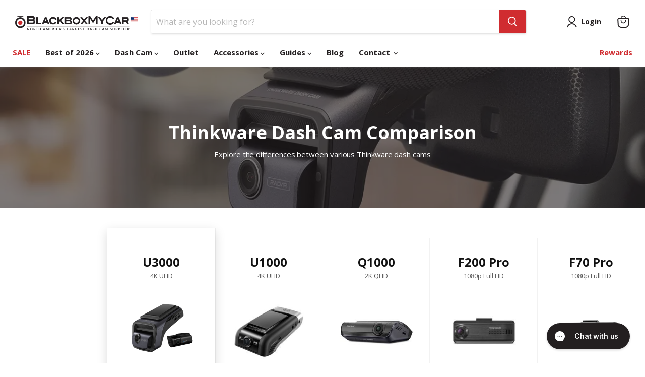

--- FILE ---
content_type: text/css
request_url: https://a.shgcdn2.com/css-2024-09-18-2116/66e5856493099e6a37e2d967_66e5856593099e6a37e2e0d6.css
body_size: 7438
content:
.shg-box{position:relative;display:flex;width:100%;flex-direction:column;flex:1 1 auto}.shg-box>.shg-box-content{z-index:4;position:relative}.shg-box-vertical-align-wrapper,.shg-box-vertical-center-wrapper{display:flex;width:100%}.shg-box-vertical-align-top{justify-content:flex-start}.shg-box-vertical-align-center,.shg-box-vertical-center{justify-content:center}.shg-box-vertical-align-bottom{justify-content:flex-end}.shg-box-overlay{position:absolute;top:0;left:0;right:0;bottom:0;z-index:3;pointer-events:none}.shg-box-video-wrapper{position:absolute;top:0;left:0;right:0;bottom:0;overflow:hidden}#s-0e6d110a-36e3-41ae-9194-85285a46b3ca{background-repeat:no-repeat;background-size:cover;min-height:280px;background-position:center center}@media (min-width: 1200px){#s-0e6d110a-36e3-41ae-9194-85285a46b3ca{padding-left:20%;padding-right:20%}}@media (min-width: 992px) and (max-width: 1199px){#s-0e6d110a-36e3-41ae-9194-85285a46b3ca{padding-left:10%;padding-right:10%}}@media (min-width: 768px) and (max-width: 991px){#s-0e6d110a-36e3-41ae-9194-85285a46b3ca{padding-left:10%;padding-right:10%;min-height:200px}}@media (max-width: 767px){#s-0e6d110a-36e3-41ae-9194-85285a46b3ca{padding-left:5%;padding-right:5%;min-height:160px}}#s-0e6d110a-36e3-41ae-9194-85285a46b3ca{background-image:url(https://i.shgcdn.com/5564ff1f-388a-4901-8cc0-84cfb3290383/-/format/auto/-/preview/3000x3000/-/quality/lighter/)}@media (max-width: 480px) and (-webkit-max-device-pixel-ratio: 1.9){#s-0e6d110a-36e3-41ae-9194-85285a46b3ca{background-image:url(https://i.shgcdn.com/5564ff1f-388a-4901-8cc0-84cfb3290383/-/format/auto/-/preview/3000x3000/-/quality/lighter/-/resize/480x/)}#s-0e6d110a-36e3-41ae-9194-85285a46b3ca.shogun-lazyload-bg-image{background-image:none}}@media (max-width: 480px) and (-webkit-min-device-pixel-ratio: 2){#s-0e6d110a-36e3-41ae-9194-85285a46b3ca{background-image:url(https://i.shgcdn.com/5564ff1f-388a-4901-8cc0-84cfb3290383/-/format/auto/-/preview/3000x3000/-/quality/lighter/-/resize/960x/)}#s-0e6d110a-36e3-41ae-9194-85285a46b3ca.shogun-lazyload-bg-image{background-image:none}}@media (min-width: 481px) and (max-width: 768px) and (-webkit-max-device-pixel-ratio: 1.9){#s-0e6d110a-36e3-41ae-9194-85285a46b3ca{background-image:url(https://i.shgcdn.com/5564ff1f-388a-4901-8cc0-84cfb3290383/-/format/auto/-/preview/3000x3000/-/quality/lighter/-/resize/768x/)}#s-0e6d110a-36e3-41ae-9194-85285a46b3ca.shogun-lazyload-bg-image{background-image:none}}@media (min-width: 481px) and (max-width: 768px) and (-webkit-min-device-pixel-ratio: 2){#s-0e6d110a-36e3-41ae-9194-85285a46b3ca{background-image:url(https://i.shgcdn.com/5564ff1f-388a-4901-8cc0-84cfb3290383/-/format/auto/-/preview/3000x3000/-/quality/lighter/-/resize/1536x/)}#s-0e6d110a-36e3-41ae-9194-85285a46b3ca.shogun-lazyload-bg-image{background-image:none}}@media (min-width: 769px) and (max-width: 1024px) and (-webkit-max-device-pixel-ratio: 1.9){#s-0e6d110a-36e3-41ae-9194-85285a46b3ca{background-image:url(https://i.shgcdn.com/5564ff1f-388a-4901-8cc0-84cfb3290383/-/format/auto/-/preview/3000x3000/-/quality/lighter/-/resize/1024x/)}#s-0e6d110a-36e3-41ae-9194-85285a46b3ca.shogun-lazyload-bg-image{background-image:none}}@media (min-width: 769px) and (max-width: 1024px) and (-webkit-min-device-pixel-ratio: 2){#s-0e6d110a-36e3-41ae-9194-85285a46b3ca{background-image:url(https://i.shgcdn.com/5564ff1f-388a-4901-8cc0-84cfb3290383/-/format/auto/-/preview/3000x3000/-/quality/lighter/-/resize/2048x/)}#s-0e6d110a-36e3-41ae-9194-85285a46b3ca.shogun-lazyload-bg-image{background-image:none}}@media (min-width: 1025px) and (-webkit-max-device-pixel-ratio: 1.9){#s-0e6d110a-36e3-41ae-9194-85285a46b3ca{background-image:url(https://i.shgcdn.com/5564ff1f-388a-4901-8cc0-84cfb3290383/-/format/auto/-/preview/3000x3000/-/quality/lighter/-/resize/1200x/)}#s-0e6d110a-36e3-41ae-9194-85285a46b3ca.shogun-lazyload-bg-image{background-image:none}}@media (min-width: 1025px) and (-webkit-min-device-pixel-ratio: 2){#s-0e6d110a-36e3-41ae-9194-85285a46b3ca{background-image:url(https://i.shgcdn.com/5564ff1f-388a-4901-8cc0-84cfb3290383/-/format/auto/-/preview/3000x3000/-/quality/lighter/-/resize/2048x/)}#s-0e6d110a-36e3-41ae-9194-85285a46b3ca.shogun-lazyload-bg-image{background-image:none}}#s-0e6d110a-36e3-41ae-9194-85285a46b3ca>.shg-box-overlay{background-color:#231f20;opacity:0.6;display:block}#s-0e6d110a-36e3-41ae-9194-85285a46b3ca.shg-box.shg-c{justify-content:center}.shogun-heading-component h1,.shogun-heading-component h2,.shogun-heading-component h3,.shogun-heading-component h4,.shogun-heading-component h5,.shogun-heading-component h6{margin:0;padding:0;display:block;text-transform:none;font-style:normal;letter-spacing:normal;line-height:normal}.shogun-heading-component a{text-decoration:none !important;padding:0 !important;margin:0 !important;border:none !important}#s-7368f4b7-4168-429e-bda9-f91434e55c95{box-shadow:1px 1px 1px 1px rgba(255,255,255,0);margin-left:20px;margin-right:20px;padding-top:10px;padding-bottom:10px;text-align:center}#s-7368f4b7-4168-429e-bda9-f91434e55c95 .shogun-heading-component h1{color:#fff;font-weight:normal;font-style:normal;line-height:1em}.shg-rich-text{overflow-wrap:break-word}.shg-rich-text img{margin:0 20px}@media (max-width: 768px){.shg-rich-text img{display:block;float:none !important;margin:0 auto}}.shg-default-text-content *:first-child{margin-top:0}.shg-default-text-content{text-align:left}.shg-default-text-content p,.shg-default-text-content h1,.shg-default-text-content h2,.shg-default-text-content h3,.shg-default-text-content h4,.shg-default-text-content h5,.shg-default-text-content h6,.shg-default-text-content address,.shg-default-text-content pre,.shg-default-text-content div,.shg-default-text-content ol,.shg-default-text-content ul{background-color:transparent;border:0;border-radius:0;color:#000000;font-family:inherit;font-style:normal;margin-bottom:0;padding:0;text-align:left;text-transform:none}.shg-default-text-content a{background-color:inherit;color:inherit;cursor:pointer;font-family:inherit;font-style:inherit;text-decoration:underline;text-transform:inherit}.shg-default-text-content strong,.shg-default-text-content em{background-color:inherit;color:inherit;font-family:inherit;font-size:inherit;letter-spacing:inherit;line-height:inherit;text-align:inherit;text-transform:inherit}.shg-default-text-content em{font-weight:inherit}.shg-default-text-content strong{font-style:inherit;font-weight:700}.shg-default-text-content ::-moz-selection, .shg-default-text-content *::-moz-selection{background:#accef7}.shg-default-text-content ::selection,.shg-default-text-content *::selection{background:#accef7}.shg-default-text-content p{font-size:1em;letter-spacing:-0.005em;line-height:1.714;margin-top:0.6em}.shg-default-text-content h1{font-size:1.714em;font-weight:500;letter-spacing:-0.01em;line-height:1.166;margin-top:0.67em}.shg-default-text-content h2{font-size:1.43em;font-weight:500;letter-spacing:-0.01em;line-height:1.2;margin-top:0.83em}.shg-default-text-content h3{font-size:1.142em;font-weight:500;letter-spacing:-0.008em;line-height:1.5;margin-top:1em}.shg-default-text-content h4{font-size:1em;font-weight:600;letter-spacing:-0.006em;line-height:1.428;margin-top:1.33em}.shg-default-text-content h5{font-size:0.857em;font-weight:600;letter-spacing:-0.003em;line-height:1.333;margin-top:1.43em}.shg-default-text-content h6{font-size:0.785em;font-weight:600;letter-spacing:-0.003em;line-height:1.454;margin-top:1.42em;text-transform:uppercase}.shg-default-text-content ul{list-style:disc}.shg-default-text-content ol{list-style:decimal}.shg-default-text-content ul,.shg-default-text-content ol{margin-block-end:1em;margin-block-start:1em;margin-bottom:0;margin-inline-end:0;margin-inline-start:0;margin-top:0;padding-inline-start:40px}.shg-default-text-content li{font-size:1em;font-weight:normal;letter-spacing:-0.005em;line-height:1;list-style:inherit;margin-top:0.67em}.shg-default-text-content pre{font-family:monospace;font-size:1em;font-weight:normal;letter-spacing:-0.005em;line-height:1.714;margin-top:1em;white-space:pre-wrap;word-break:normal}.shg-default-text-content address{font-size:1em;font-style:italic;font-weight:normal;letter-spacing:-0.005em;line-height:1.714;margin-top:0}.shg-default-text-content div{font-size:1em;font-weight:normal;letter-spacing:-0.005em;line-height:1.714;margin-bottom:0;margin-top:0.67em}#s-3d5a6224-1a27-4f40-ad09-b4f1d2b99be2{margin-left:20px;margin-right:20px}#s-4d44d1ba-fa82-4ec1-b98e-7a79d7830a9a{margin-top:40px;margin-left:auto;margin-right:auto;min-height:50px}#s-4d44d1ba-fa82-4ec1-b98e-7a79d7830a9a>.shg-box-overlay{background-color:#fff;opacity:0;display:block}#s-4d44d1ba-fa82-4ec1-b98e-7a79d7830a9a.shg-box.shg-c{justify-content:center}#s-a2762142-e199-4305-bd14-5e6f3a26431c{margin-bottom:40px}#s-6305c394-cd44-4318-9752-f8dad8a385a9{margin-top:25px;margin-bottom:25px;padding-left:10%;padding-right:10%;min-height:50px}@media (min-width: 1200px){#s-6305c394-cd44-4318-9752-f8dad8a385a9{padding-left:20%;padding-right:20%}}@media (max-width: 767px){#s-6305c394-cd44-4318-9752-f8dad8a385a9{padding-left:5%;padding-right:5%}}#s-6305c394-cd44-4318-9752-f8dad8a385a9>.shg-box-overlay{background-color:#fff;opacity:0;display:block}#s-6305c394-cd44-4318-9752-f8dad8a385a9.shg-box.shg-c{justify-content:center}#s-5fb47df7-7986-436f-b368-7f8608069fd9{padding-top:10px;padding-bottom:10px;text-align:left}#s-5fb47df7-7986-436f-b368-7f8608069fd9 .shogun-heading-component h2{color:#000;font-weight:normal;font-style:normal;font-size:24px;text-align:left}#s-f1fcdf1e-08c6-4589-94da-094c92ceb68b{padding-top:10px;padding-bottom:10px;text-align:left}#s-f1fcdf1e-08c6-4589-94da-094c92ceb68b .shogun-heading-component h2{color:#d02c31;font-weight:normal;font-style:normal;font-size:18px;text-align:left}#s-04735c87-c6c4-499c-a763-da581012a7b1{margin-top:20px;margin-bottom:20px;padding-top:10px;padding-left:10px;padding-bottom:10px;padding-right:10px;border-top-width:2px;border-left-width:2px;border-bottom-width:2px;border-right-width:2px;border-color:#d4d4d4;border-style:solid;border-radius:5px;min-height:50px}#s-04735c87-c6c4-499c-a763-da581012a7b1>.shg-box-overlay{background-color:#fff;opacity:0;display:block}#s-04735c87-c6c4-499c-a763-da581012a7b1.shg-box.shg-c{justify-content:center}.shg-row{display:flex;flex-wrap:wrap;min-height:inherit;max-height:inherit;justify-content:space-between}.shg-row>*{min-height:inherit;max-height:inherit}[class*=shg-c-xs],[class*=shg-c-sm],[class*=shg-c-md],[class*=shg-c-lg]{position:relative}.shg-row>div:empty{display:block}#s-0f8eb41e-6e37-4412-81ea-1b197ae94bda{padding-top:20px;padding-left:10px;padding-bottom:20px;padding-right:10px;border-top-width:0px;border-left-width:0px;border-bottom-width:0px;border-right-width:0px;border-color:#d4d4d4;border-style:solid;border-radius:5px}@media (min-width: 0px){[id="s-0f8eb41e-6e37-4412-81ea-1b197ae94bda"]>.shg-row>.shg-c-xs-12{width:100%}}@media (min-width: 768px){[id="s-0f8eb41e-6e37-4412-81ea-1b197ae94bda"]>.shg-row>.shg-c-sm-4{width:calc(33.333333333333336% - 10.0px)}}@media (min-width: 992px){[id="s-0f8eb41e-6e37-4412-81ea-1b197ae94bda"]>.shg-row>.shg-c-md-4{width:calc(33.333333333333336% - 10.0px)}}@media (min-width: 1200px){[id="s-0f8eb41e-6e37-4412-81ea-1b197ae94bda"]>.shg-row>.shg-c-lg-4{width:calc(33.333333333333336% - 10.0px)}}@media (max-width: 767px){[id="s-0f8eb41e-6e37-4412-81ea-1b197ae94bda"]>.shg-row{flex-flow:column-reverse}}#s-cd7a3909-0374-4c48-9fcd-478599740c2d{padding-top:5px;padding-left:5px;padding-bottom:5px;padding-right:5px;min-height:50px}#s-cd7a3909-0374-4c48-9fcd-478599740c2d>.shg-box-overlay{background-color:#fff;opacity:0;display:block}#s-cd7a3909-0374-4c48-9fcd-478599740c2d.shg-box.shg-c{justify-content:center}#s-af462c5c-ca4d-4b00-9243-2cc2f0f6530b{padding-top:10px;padding-bottom:10px;text-align:left}#s-af462c5c-ca4d-4b00-9243-2cc2f0f6530b .shogun-heading-component h3{color:#000;font-weight:normal;font-style:normal;font-size:18px;text-align:left}.shg-btn.shg-cse,.shg-btn.shg-cse:hover,.shg-btn.shg-cse:focus{color:#FFF}.shg-btn{cursor:pointer;box-sizing:border-box}.shg-btn.shg-btn-stretch{display:block}.shg-btn:not(.shg-btn-stretch){display:inline-block}.shg-btn-wrapper.shg-align-left{text-align:left}.shg-btn-wrapper.shg-align-center{text-align:center}.shg-btn-wrapper.shg-align-right{text-align:right}#s-02aca46b-b137-4e34-857b-199cf5504856{margin-top:10px;padding-top:15px;padding-left:30px;padding-bottom:15px;padding-right:30px;border-radius:5px;text-align:left;background-color:#d02c30;text-decoration:none}#s-02aca46b-b137-4e34-857b-199cf5504856:hover{background-color:#8f2a2b !important;text-decoration:none !important}#s-02aca46b-b137-4e34-857b-199cf5504856:active{background-color:#000000 !important;text-decoration:none !important}#s-02aca46b-b137-4e34-857b-199cf5504856-root{text-align:left}#s-02aca46b-b137-4e34-857b-199cf5504856.shg-btn{color:#ffffff;font-size:20px;font-weight:700;display:inline-block}@media (min-width: 1200px){#s-02aca46b-b137-4e34-857b-199cf5504856-root{text-align:left}#s-02aca46b-b137-4e34-857b-199cf5504856.shg-btn{color:#ffffff;font-size:20px;font-weight:700;display:inline-block}}@media (min-width: 992px) and (max-width: 1199px){#s-02aca46b-b137-4e34-857b-199cf5504856-root{text-align:left}#s-02aca46b-b137-4e34-857b-199cf5504856.shg-btn{color:#ffffff;font-size:20px;font-weight:700;display:inline-block}}@media (min-width: 768px) and (max-width: 991px){#s-02aca46b-b137-4e34-857b-199cf5504856-root{text-align:left}#s-02aca46b-b137-4e34-857b-199cf5504856.shg-btn{color:#ffffff;font-size:20px;font-weight:700;display:inline-block}}@media (max-width: 767px){#s-02aca46b-b137-4e34-857b-199cf5504856-root{text-align:left}#s-02aca46b-b137-4e34-857b-199cf5504856.shg-btn{color:#ffffff;font-size:20px;font-weight:700;display:inline-block}}#s-6cc0f8be-566a-4e90-a57b-98e42a9a9321{min-height:50px}#s-6cc0f8be-566a-4e90-a57b-98e42a9a9321>.shg-box-overlay{background-color:#fff;opacity:0;display:block}#s-6cc0f8be-566a-4e90-a57b-98e42a9a9321.shg-box.shg-c{justify-content:center}#s-7b09e331-c19d-41b7-9d75-28a67dfa4d61{padding-top:10px;padding-bottom:10px;text-align:left}#s-7b09e331-c19d-41b7-9d75-28a67dfa4d61 .shogun-heading-component h3{color:#000;font-weight:normal;font-style:normal;font-size:18px;text-align:left}#s-829bf31f-bbfa-49eb-9840-d8a1f975790c{margin-top:10px;padding-top:15px;padding-left:30px;padding-bottom:15px;padding-right:30px;border-radius:5px;text-align:left;background-color:#d02c30;text-decoration:none}#s-829bf31f-bbfa-49eb-9840-d8a1f975790c:hover{background-color:#8f2a2b !important;text-decoration:none !important}#s-829bf31f-bbfa-49eb-9840-d8a1f975790c:active{background-color:#000000 !important;text-decoration:none !important}#s-829bf31f-bbfa-49eb-9840-d8a1f975790c-root{text-align:left}#s-829bf31f-bbfa-49eb-9840-d8a1f975790c.shg-btn{color:#ffffff;font-size:20px;font-weight:700;display:inline-block}@media (min-width: 1200px){#s-829bf31f-bbfa-49eb-9840-d8a1f975790c-root{text-align:left}#s-829bf31f-bbfa-49eb-9840-d8a1f975790c.shg-btn{color:#ffffff;font-size:20px;font-weight:700;display:inline-block}}@media (min-width: 992px) and (max-width: 1199px){#s-829bf31f-bbfa-49eb-9840-d8a1f975790c-root{text-align:left}#s-829bf31f-bbfa-49eb-9840-d8a1f975790c.shg-btn{color:#ffffff;font-size:20px;font-weight:700;display:inline-block}}@media (min-width: 768px) and (max-width: 991px){#s-829bf31f-bbfa-49eb-9840-d8a1f975790c-root{text-align:left}#s-829bf31f-bbfa-49eb-9840-d8a1f975790c.shg-btn{color:#ffffff;font-size:20px;font-weight:700;display:inline-block}}@media (max-width: 767px){#s-829bf31f-bbfa-49eb-9840-d8a1f975790c-root{text-align:left}#s-829bf31f-bbfa-49eb-9840-d8a1f975790c.shg-btn{color:#ffffff;font-size:20px;font-weight:700;display:inline-block}}#s-c6b7b9d7-db00-4dbb-9af8-e3f833c0b42e{min-height:50px}#s-c6b7b9d7-db00-4dbb-9af8-e3f833c0b42e>.shg-box-overlay{background-color:#fff;opacity:0;display:block}#s-c6b7b9d7-db00-4dbb-9af8-e3f833c0b42e.shg-box.shg-c{justify-content:center}#s-8effaf8c-0541-4cff-b88e-29464b8c0593{padding-top:5px;padding-left:5px;padding-bottom:5px;padding-right:5px;text-align:center}.shg-product-image-wrapper a.shogun-product-image-url{display:inline-block}.shg-product-image-wrapper img.shogun-image,.shogun-component img.shogun-image{display:inline-block;vertical-align:middle}.shg-product-img-placeholder img{padding:3rem;background:rgba(0,0,0,0.1)}.shg-product-image-wrapper{position:relative;width:100%}.shg-product-image-wrapper.visible{display:inline-block}.shg-product-image-wrapper .shg-product-image-wrapper a{text-decoration:none !important;border-bottom:0 !important}.shg-product-image-wrapper .shg-image-zoom{position:absolute;top:0;left:0;right:0;overflow:hidden;max-width:100%;min-height:100%}.shg-c.shg-align-center .shg-image-zoom{margin:0 auto}.shg-c.shg-align-right .shg-image-zoom{margin-left:auto}.shg-image-zoom .shg-image-zoom-background{position:absolute;top:0;left:0;right:0;width:100%;height:100%;background-repeat:no-repeat;background-position:center;background-size:cover;transition:transform 0.5s ease-out;transform:scale(1)}@media screen\0 {.shg-product-image-wrapper>.shogun-image{width:100%}}#s-9705e0a7-bf6d-4000-846d-9220be706116{text-align:center}#s-9705e0a7-bf6d-4000-846d-9220be706116.shg-c{max-width:100%}#s-9705e0a7-bf6d-4000-846d-9220be706116.shg-c img.shogun-image{align-self:center;margin:0 !important}#s-9705e0a7-bf6d-4000-846d-9220be706116.shg-c .shg-image-zoom,#s-9705e0a7-bf6d-4000-846d-9220be706116.shg-c img.shogun-image{max-width:200px !important}#s-9705e0a7-bf6d-4000-846d-9220be706116.shg-c .shg-image-zoom{margin:0 auto}#s-9705e0a7-bf6d-4000-846d-9220be706116.shg-c .shg-image-zoom{width:2132;height:100%}@media (min-width: 1200px){#s-9705e0a7-bf6d-4000-846d-9220be706116.shg-c{max-width:100%}#s-9705e0a7-bf6d-4000-846d-9220be706116.shg-c img.shogun-image{align-self:center;margin:0 !important}#s-9705e0a7-bf6d-4000-846d-9220be706116.shg-c .shg-image-zoom,#s-9705e0a7-bf6d-4000-846d-9220be706116.shg-c img.shogun-image{max-width:200px !important}#s-9705e0a7-bf6d-4000-846d-9220be706116.shg-c .shg-image-zoom{margin:0 auto}#s-9705e0a7-bf6d-4000-846d-9220be706116.shg-c .shg-image-zoom{width:2132;height:100%}}@media (min-width: 992px) and (max-width: 1199px){#s-9705e0a7-bf6d-4000-846d-9220be706116.shg-c{max-width:100%}#s-9705e0a7-bf6d-4000-846d-9220be706116.shg-c img.shogun-image{align-self:center;margin:0 !important}#s-9705e0a7-bf6d-4000-846d-9220be706116.shg-c .shg-image-zoom,#s-9705e0a7-bf6d-4000-846d-9220be706116.shg-c img.shogun-image{max-width:200px !important}#s-9705e0a7-bf6d-4000-846d-9220be706116.shg-c .shg-image-zoom{margin:0 auto}#s-9705e0a7-bf6d-4000-846d-9220be706116.shg-c .shg-image-zoom{width:2132;height:100%}}@media (min-width: 768px) and (max-width: 991px){#s-9705e0a7-bf6d-4000-846d-9220be706116.shg-c{max-width:100%}#s-9705e0a7-bf6d-4000-846d-9220be706116.shg-c img.shogun-image{align-self:center;margin:0 !important}#s-9705e0a7-bf6d-4000-846d-9220be706116.shg-c .shg-image-zoom,#s-9705e0a7-bf6d-4000-846d-9220be706116.shg-c img.shogun-image{max-width:200px !important}#s-9705e0a7-bf6d-4000-846d-9220be706116.shg-c .shg-image-zoom{margin:0 auto}#s-9705e0a7-bf6d-4000-846d-9220be706116.shg-c .shg-image-zoom{width:2132;height:100%}}@media (max-width: 767px){#s-9705e0a7-bf6d-4000-846d-9220be706116.shg-c{max-width:100%}#s-9705e0a7-bf6d-4000-846d-9220be706116.shg-c img.shogun-image{align-self:center;margin:0 !important}#s-9705e0a7-bf6d-4000-846d-9220be706116.shg-c .shg-image-zoom,#s-9705e0a7-bf6d-4000-846d-9220be706116.shg-c img.shogun-image{max-width:200px !important}#s-9705e0a7-bf6d-4000-846d-9220be706116.shg-c .shg-image-zoom{margin:0 auto}#s-9705e0a7-bf6d-4000-846d-9220be706116.shg-c .shg-image-zoom{width:2132;height:100%}}#s-9de466da-7186-47a7-9434-9321d5e6d7ee{margin-top:10px;padding-top:10px;padding-bottom:10px;text-align:center}.shg-product-title-component h1,.shg-product-title-component h2,.shg-product-title-component h3,.shg-product-title-component h4,.shg-product-title-component h5,.shg-product-title-component h6{margin:0;padding:0;display:block;text-transform:none;font-style:normal;letter-spacing:normal;line-height:normal}.shg-product-title-component a{text-decoration:none !important;padding:0 !important;margin:0 !important;border:none !important}#s-68fb1b55-39e0-40c2-b1f5-32f8ffe47d6d{padding-top:10px;padding-left:20px;padding-bottom:10px;padding-right:20px;text-align:center}#s-68fb1b55-39e0-40c2-b1f5-32f8ffe47d6d .shg-product-title-component h3{font-size:19.5px}#s-9b47275b-1794-4dea-850a-469a848cd1be{text-align:center}#s-9b47275b-1794-4dea-850a-469a848cd1be .shg-product-sold-out{display:none;color:#d02c30;font-size:28px;font-weight:600;font-family:Open Sans;font-style:normal}#s-9b47275b-1794-4dea-850a-469a848cd1be .shg-product-price{color:#d02c30;font-weight:600;font-family:Open Sans;font-style:normal;font-size:28px}#s-9b47275b-1794-4dea-850a-469a848cd1be .shg-product-compare-price{display:inline;text-decoration:line-through;color:#000;font-style:normal;font-size:18px;padding-left:10px}#s-d5612ba6-11f2-4c72-b174-6a0331f6959c{padding-top:10px;padding-bottom:10px;text-align:left}#s-d5612ba6-11f2-4c72-b174-6a0331f6959c .shogun-heading-component h2{color:#d02c31;font-weight:normal;font-style:normal;font-size:18px;text-align:left}#s-5ee9a833-56fe-448f-9bd6-2a65564022ec{margin-top:20px;margin-bottom:20px;padding-top:10px;padding-left:10px;padding-bottom:10px;padding-right:10px;border-top-width:2px;border-left-width:2px;border-bottom-width:2px;border-right-width:2px;border-color:#d4d4d4;border-style:solid;border-radius:5px;min-height:50px}#s-5ee9a833-56fe-448f-9bd6-2a65564022ec>.shg-box-overlay{background-color:#fff;opacity:0;display:block}#s-5ee9a833-56fe-448f-9bd6-2a65564022ec.shg-box.shg-c{justify-content:center}#s-a4d891e3-4f96-4916-b21b-aabd48a51e75{padding-top:20px;padding-left:10px;padding-bottom:20px;padding-right:10px;border-top-width:0px;border-left-width:0px;border-bottom-width:0px;border-right-width:0px;border-color:#d4d4d4;border-style:solid;border-radius:5px}@media (min-width: 0px){[id="s-a4d891e3-4f96-4916-b21b-aabd48a51e75"]>.shg-row>.shg-c-xs-12{width:100%}}@media (min-width: 768px){[id="s-a4d891e3-4f96-4916-b21b-aabd48a51e75"]>.shg-row>.shg-c-sm-4{width:calc(33.333333333333336% - 10.0px)}}@media (min-width: 992px){[id="s-a4d891e3-4f96-4916-b21b-aabd48a51e75"]>.shg-row>.shg-c-md-4{width:calc(33.333333333333336% - 10.0px)}}@media (min-width: 1200px){[id="s-a4d891e3-4f96-4916-b21b-aabd48a51e75"]>.shg-row>.shg-c-lg-4{width:calc(33.333333333333336% - 10.0px)}}@media (max-width: 767px){[id="s-a4d891e3-4f96-4916-b21b-aabd48a51e75"]>.shg-row{flex-flow:column-reverse}}#s-f14c748e-4441-4cf7-9832-6fa3cdd333dc{padding-top:5px;padding-left:5px;padding-bottom:5px;padding-right:5px;min-height:50px}#s-f14c748e-4441-4cf7-9832-6fa3cdd333dc>.shg-box-overlay{background-color:#fff;opacity:0;display:block}#s-f14c748e-4441-4cf7-9832-6fa3cdd333dc.shg-box.shg-c{justify-content:center}#s-41f5bf1f-0e72-470d-8ae2-fa163eda14d5{padding-top:10px;padding-bottom:10px;text-align:left}#s-41f5bf1f-0e72-470d-8ae2-fa163eda14d5 .shogun-heading-component h3{color:#000;font-weight:normal;font-style:normal;font-size:18px;text-align:left}#s-4b1a75e5-efe8-4992-9b72-071c749f7f34{margin-top:10px;padding-top:15px;padding-left:30px;padding-bottom:15px;padding-right:30px;border-radius:5px;text-align:left;background-color:#d02c30;text-decoration:none}#s-4b1a75e5-efe8-4992-9b72-071c749f7f34:hover{background-color:#8f2a2b !important;text-decoration:none !important}#s-4b1a75e5-efe8-4992-9b72-071c749f7f34:active{background-color:#000000 !important;text-decoration:none !important}#s-4b1a75e5-efe8-4992-9b72-071c749f7f34-root{text-align:left}#s-4b1a75e5-efe8-4992-9b72-071c749f7f34.shg-btn{color:#ffffff;font-size:20px;font-weight:700;display:inline-block}@media (min-width: 1200px){#s-4b1a75e5-efe8-4992-9b72-071c749f7f34-root{text-align:left}#s-4b1a75e5-efe8-4992-9b72-071c749f7f34.shg-btn{color:#ffffff;font-size:20px;font-weight:700;display:inline-block}}@media (min-width: 992px) and (max-width: 1199px){#s-4b1a75e5-efe8-4992-9b72-071c749f7f34-root{text-align:left}#s-4b1a75e5-efe8-4992-9b72-071c749f7f34.shg-btn{color:#ffffff;font-size:20px;font-weight:700;display:inline-block}}@media (min-width: 768px) and (max-width: 991px){#s-4b1a75e5-efe8-4992-9b72-071c749f7f34-root{text-align:left}#s-4b1a75e5-efe8-4992-9b72-071c749f7f34.shg-btn{color:#ffffff;font-size:20px;font-weight:700;display:inline-block}}@media (max-width: 767px){#s-4b1a75e5-efe8-4992-9b72-071c749f7f34-root{text-align:left}#s-4b1a75e5-efe8-4992-9b72-071c749f7f34.shg-btn{color:#ffffff;font-size:20px;font-weight:700;display:inline-block}}#s-fb65a6b3-4ebf-4088-af0b-a543ceea7111{min-height:50px}#s-fb65a6b3-4ebf-4088-af0b-a543ceea7111>.shg-box-overlay{background-color:#fff;opacity:0;display:block}#s-fb65a6b3-4ebf-4088-af0b-a543ceea7111.shg-box.shg-c{justify-content:center}#s-472f7cb3-dc55-4a02-bd17-21e20bdd0d12{padding-top:10px;padding-bottom:10px;text-align:left}#s-472f7cb3-dc55-4a02-bd17-21e20bdd0d12 .shogun-heading-component h3{color:#000;font-weight:normal;font-style:normal;font-size:18px;text-align:left}#s-cf7de5ac-a145-46f8-84ce-1d54d8179d79{margin-top:10px;padding-top:15px;padding-left:30px;padding-bottom:15px;padding-right:30px;border-radius:5px;text-align:left;background-color:#d02c30;text-decoration:none}#s-cf7de5ac-a145-46f8-84ce-1d54d8179d79:hover{background-color:#8f2a2b !important;text-decoration:none !important}#s-cf7de5ac-a145-46f8-84ce-1d54d8179d79:active{background-color:#000000 !important;text-decoration:none !important}#s-cf7de5ac-a145-46f8-84ce-1d54d8179d79-root{text-align:left}#s-cf7de5ac-a145-46f8-84ce-1d54d8179d79.shg-btn{color:#ffffff;font-size:20px;font-weight:700;display:inline-block}@media (min-width: 1200px){#s-cf7de5ac-a145-46f8-84ce-1d54d8179d79-root{text-align:left}#s-cf7de5ac-a145-46f8-84ce-1d54d8179d79.shg-btn{color:#ffffff;font-size:20px;font-weight:700;display:inline-block}}@media (min-width: 992px) and (max-width: 1199px){#s-cf7de5ac-a145-46f8-84ce-1d54d8179d79-root{text-align:left}#s-cf7de5ac-a145-46f8-84ce-1d54d8179d79.shg-btn{color:#ffffff;font-size:20px;font-weight:700;display:inline-block}}@media (min-width: 768px) and (max-width: 991px){#s-cf7de5ac-a145-46f8-84ce-1d54d8179d79-root{text-align:left}#s-cf7de5ac-a145-46f8-84ce-1d54d8179d79.shg-btn{color:#ffffff;font-size:20px;font-weight:700;display:inline-block}}@media (max-width: 767px){#s-cf7de5ac-a145-46f8-84ce-1d54d8179d79-root{text-align:left}#s-cf7de5ac-a145-46f8-84ce-1d54d8179d79.shg-btn{color:#ffffff;font-size:20px;font-weight:700;display:inline-block}}#s-0a0add8d-9578-451d-9f1f-a275e3fcd433{min-height:50px}#s-0a0add8d-9578-451d-9f1f-a275e3fcd433>.shg-box-overlay{background-color:#fff;opacity:0;display:block}#s-0a0add8d-9578-451d-9f1f-a275e3fcd433.shg-box.shg-c{justify-content:center}#s-0e078adb-a52c-48c3-900a-20ce1d36cd61{padding-top:5px;padding-left:5px;padding-bottom:5px;padding-right:5px;text-align:center}#s-6730d7a8-4fbe-4479-b4c7-f67057fce4b9{text-align:center}#s-6730d7a8-4fbe-4479-b4c7-f67057fce4b9.shg-c{max-width:100%}#s-6730d7a8-4fbe-4479-b4c7-f67057fce4b9.shg-c img.shogun-image{align-self:center;margin:0 !important}#s-6730d7a8-4fbe-4479-b4c7-f67057fce4b9.shg-c .shg-image-zoom,#s-6730d7a8-4fbe-4479-b4c7-f67057fce4b9.shg-c img.shogun-image{max-width:200px !important}#s-6730d7a8-4fbe-4479-b4c7-f67057fce4b9.shg-c .shg-image-zoom{margin:0 auto}#s-6730d7a8-4fbe-4479-b4c7-f67057fce4b9.shg-c .shg-image-zoom{width:2133;height:100%}@media (min-width: 1200px){#s-6730d7a8-4fbe-4479-b4c7-f67057fce4b9.shg-c{max-width:100%}#s-6730d7a8-4fbe-4479-b4c7-f67057fce4b9.shg-c img.shogun-image{align-self:center;margin:0 !important}#s-6730d7a8-4fbe-4479-b4c7-f67057fce4b9.shg-c .shg-image-zoom,#s-6730d7a8-4fbe-4479-b4c7-f67057fce4b9.shg-c img.shogun-image{max-width:200px !important}#s-6730d7a8-4fbe-4479-b4c7-f67057fce4b9.shg-c .shg-image-zoom{margin:0 auto}#s-6730d7a8-4fbe-4479-b4c7-f67057fce4b9.shg-c .shg-image-zoom{width:2133;height:100%}}@media (min-width: 992px) and (max-width: 1199px){#s-6730d7a8-4fbe-4479-b4c7-f67057fce4b9.shg-c{max-width:100%}#s-6730d7a8-4fbe-4479-b4c7-f67057fce4b9.shg-c img.shogun-image{align-self:center;margin:0 !important}#s-6730d7a8-4fbe-4479-b4c7-f67057fce4b9.shg-c .shg-image-zoom,#s-6730d7a8-4fbe-4479-b4c7-f67057fce4b9.shg-c img.shogun-image{max-width:200px !important}#s-6730d7a8-4fbe-4479-b4c7-f67057fce4b9.shg-c .shg-image-zoom{margin:0 auto}#s-6730d7a8-4fbe-4479-b4c7-f67057fce4b9.shg-c .shg-image-zoom{width:2133;height:100%}}@media (min-width: 768px) and (max-width: 991px){#s-6730d7a8-4fbe-4479-b4c7-f67057fce4b9.shg-c{max-width:100%}#s-6730d7a8-4fbe-4479-b4c7-f67057fce4b9.shg-c img.shogun-image{align-self:center;margin:0 !important}#s-6730d7a8-4fbe-4479-b4c7-f67057fce4b9.shg-c .shg-image-zoom,#s-6730d7a8-4fbe-4479-b4c7-f67057fce4b9.shg-c img.shogun-image{max-width:200px !important}#s-6730d7a8-4fbe-4479-b4c7-f67057fce4b9.shg-c .shg-image-zoom{margin:0 auto}#s-6730d7a8-4fbe-4479-b4c7-f67057fce4b9.shg-c .shg-image-zoom{width:2133;height:100%}}@media (max-width: 767px){#s-6730d7a8-4fbe-4479-b4c7-f67057fce4b9.shg-c{max-width:100%}#s-6730d7a8-4fbe-4479-b4c7-f67057fce4b9.shg-c img.shogun-image{align-self:center;margin:0 !important}#s-6730d7a8-4fbe-4479-b4c7-f67057fce4b9.shg-c .shg-image-zoom,#s-6730d7a8-4fbe-4479-b4c7-f67057fce4b9.shg-c img.shogun-image{max-width:200px !important}#s-6730d7a8-4fbe-4479-b4c7-f67057fce4b9.shg-c .shg-image-zoom{margin:0 auto}#s-6730d7a8-4fbe-4479-b4c7-f67057fce4b9.shg-c .shg-image-zoom{width:2133;height:100%}}#s-170a6152-d0f1-4686-97be-40bd75b40dca{margin-top:10px;padding-top:10px;padding-bottom:10px;text-align:center}#s-55fb3be9-5ae6-4e84-adcf-5ce7b4f20e98{padding-top:10px;padding-left:20px;padding-bottom:10px;padding-right:20px;text-align:center}#s-55fb3be9-5ae6-4e84-adcf-5ce7b4f20e98 .shg-product-title-component h3{font-size:19.5px}#s-3e4c0026-6419-47eb-a589-4fbb6e7bc53f{text-align:center}#s-3e4c0026-6419-47eb-a589-4fbb6e7bc53f .shg-product-sold-out{display:none;color:#d02c30;font-size:28px;font-weight:600;font-family:Open Sans;font-style:normal}#s-3e4c0026-6419-47eb-a589-4fbb6e7bc53f .shg-product-price{color:#d02c30;font-weight:600;font-family:Open Sans;font-style:normal;font-size:28px}#s-3e4c0026-6419-47eb-a589-4fbb6e7bc53f .shg-product-compare-price{display:inline;text-decoration:line-through;color:#000;font-style:normal;font-size:18px;padding-left:10px}#s-62e88b0d-3c41-4786-834a-2e7e20762c28{padding-top:10px;padding-bottom:10px;text-align:left}#s-62e88b0d-3c41-4786-834a-2e7e20762c28 .shogun-heading-component h2{color:#d02c31;font-weight:normal;font-style:normal;font-size:18px;text-align:left}#s-bd53535f-ce01-4b3b-b611-d59fddae27fc{margin-top:20px;margin-bottom:20px;padding-top:10px;padding-left:10px;padding-bottom:10px;padding-right:10px;border-top-width:2px;border-left-width:2px;border-bottom-width:2px;border-right-width:2px;border-color:#d4d4d4;border-style:solid;border-radius:5px;min-height:50px}#s-bd53535f-ce01-4b3b-b611-d59fddae27fc>.shg-box-overlay{background-color:#fff;opacity:0;display:block}#s-bd53535f-ce01-4b3b-b611-d59fddae27fc.shg-box.shg-c{justify-content:center}#s-1cd45edb-0e70-45d9-8490-012eb0202936{padding-top:20px;padding-left:10px;padding-bottom:20px;padding-right:10px;border-top-width:0px;border-left-width:0px;border-bottom-width:0px;border-right-width:0px;border-color:#d4d4d4;border-style:solid;border-radius:5px}@media (min-width: 0px){[id="s-1cd45edb-0e70-45d9-8490-012eb0202936"]>.shg-row>.shg-c-xs-12{width:100%}}@media (min-width: 768px){[id="s-1cd45edb-0e70-45d9-8490-012eb0202936"]>.shg-row>.shg-c-sm-4{width:calc(33.333333333333336% - 10.0px)}}@media (min-width: 992px){[id="s-1cd45edb-0e70-45d9-8490-012eb0202936"]>.shg-row>.shg-c-md-4{width:calc(33.333333333333336% - 10.0px)}}@media (min-width: 1200px){[id="s-1cd45edb-0e70-45d9-8490-012eb0202936"]>.shg-row>.shg-c-lg-4{width:calc(33.333333333333336% - 10.0px)}}@media (max-width: 767px){[id="s-1cd45edb-0e70-45d9-8490-012eb0202936"]>.shg-row{flex-flow:column-reverse}}#s-9e412fe0-009d-4372-9162-54fef0faf254{padding-top:5px;padding-left:5px;padding-bottom:5px;padding-right:5px;min-height:50px}#s-9e412fe0-009d-4372-9162-54fef0faf254>.shg-box-overlay{background-color:#fff;opacity:0;display:block}#s-9e412fe0-009d-4372-9162-54fef0faf254.shg-box.shg-c{justify-content:center}#s-98241cd2-541a-491a-9123-1006f3edcd39{padding-top:10px;padding-bottom:10px;text-align:left}#s-98241cd2-541a-491a-9123-1006f3edcd39 .shogun-heading-component h3{color:#000;font-weight:normal;font-style:normal;font-size:18px;text-align:left}#s-254d92aa-63d5-4783-a371-9e9c9bab5226{margin-top:10px;padding-top:15px;padding-left:30px;padding-bottom:15px;padding-right:30px;border-radius:5px;text-align:left;background-color:#d02c30;text-decoration:none}#s-254d92aa-63d5-4783-a371-9e9c9bab5226:hover{background-color:#8f2a2b !important;text-decoration:none !important}#s-254d92aa-63d5-4783-a371-9e9c9bab5226:active{background-color:#000000 !important;text-decoration:none !important}#s-254d92aa-63d5-4783-a371-9e9c9bab5226-root{text-align:left}#s-254d92aa-63d5-4783-a371-9e9c9bab5226.shg-btn{color:#ffffff;font-size:20px;font-weight:700;display:inline-block}@media (min-width: 1200px){#s-254d92aa-63d5-4783-a371-9e9c9bab5226-root{text-align:left}#s-254d92aa-63d5-4783-a371-9e9c9bab5226.shg-btn{color:#ffffff;font-size:20px;font-weight:700;display:inline-block}}@media (min-width: 992px) and (max-width: 1199px){#s-254d92aa-63d5-4783-a371-9e9c9bab5226-root{text-align:left}#s-254d92aa-63d5-4783-a371-9e9c9bab5226.shg-btn{color:#ffffff;font-size:20px;font-weight:700;display:inline-block}}@media (min-width: 768px) and (max-width: 991px){#s-254d92aa-63d5-4783-a371-9e9c9bab5226-root{text-align:left}#s-254d92aa-63d5-4783-a371-9e9c9bab5226.shg-btn{color:#ffffff;font-size:20px;font-weight:700;display:inline-block}}@media (max-width: 767px){#s-254d92aa-63d5-4783-a371-9e9c9bab5226-root{text-align:left}#s-254d92aa-63d5-4783-a371-9e9c9bab5226.shg-btn{color:#ffffff;font-size:20px;font-weight:700;display:inline-block}}#s-053f024f-421e-4750-a17e-3ee541daedd5{min-height:50px}#s-053f024f-421e-4750-a17e-3ee541daedd5>.shg-box-overlay{background-color:#fff;opacity:0;display:block}#s-053f024f-421e-4750-a17e-3ee541daedd5.shg-box.shg-c{justify-content:center}#s-7e5343f8-b4b8-4c74-b175-b8d54388fe39{padding-top:10px;padding-bottom:10px;text-align:left}#s-7e5343f8-b4b8-4c74-b175-b8d54388fe39 .shogun-heading-component h3{color:#000;font-weight:normal;font-style:normal;font-size:18px;text-align:left}#s-1da60960-2d31-42a2-8fe9-0483b0b55361{margin-top:10px;padding-top:15px;padding-left:30px;padding-bottom:15px;padding-right:30px;border-radius:5px;text-align:left;background-color:#d02c30;text-decoration:none}#s-1da60960-2d31-42a2-8fe9-0483b0b55361:hover{background-color:#8f2a2b !important;text-decoration:none !important}#s-1da60960-2d31-42a2-8fe9-0483b0b55361:active{background-color:#000000 !important;text-decoration:none !important}#s-1da60960-2d31-42a2-8fe9-0483b0b55361-root{text-align:left}#s-1da60960-2d31-42a2-8fe9-0483b0b55361.shg-btn{color:#ffffff;font-size:20px;font-weight:700;display:inline-block}@media (min-width: 1200px){#s-1da60960-2d31-42a2-8fe9-0483b0b55361-root{text-align:left}#s-1da60960-2d31-42a2-8fe9-0483b0b55361.shg-btn{color:#ffffff;font-size:20px;font-weight:700;display:inline-block}}@media (min-width: 992px) and (max-width: 1199px){#s-1da60960-2d31-42a2-8fe9-0483b0b55361-root{text-align:left}#s-1da60960-2d31-42a2-8fe9-0483b0b55361.shg-btn{color:#ffffff;font-size:20px;font-weight:700;display:inline-block}}@media (min-width: 768px) and (max-width: 991px){#s-1da60960-2d31-42a2-8fe9-0483b0b55361-root{text-align:left}#s-1da60960-2d31-42a2-8fe9-0483b0b55361.shg-btn{color:#ffffff;font-size:20px;font-weight:700;display:inline-block}}@media (max-width: 767px){#s-1da60960-2d31-42a2-8fe9-0483b0b55361-root{text-align:left}#s-1da60960-2d31-42a2-8fe9-0483b0b55361.shg-btn{color:#ffffff;font-size:20px;font-weight:700;display:inline-block}}#s-c545cf06-41f2-4509-91a4-d6029d331c28{min-height:50px}#s-c545cf06-41f2-4509-91a4-d6029d331c28>.shg-box-overlay{background-color:#fff;opacity:0;display:block}#s-c545cf06-41f2-4509-91a4-d6029d331c28.shg-box.shg-c{justify-content:center}#s-eca43a3d-0b39-48ad-a2df-07f31219a8c2{padding-top:5px;padding-left:5px;padding-bottom:5px;padding-right:5px;text-align:center}#s-6d9bc95a-511d-43e6-8192-5c254c00785f{text-align:center}#s-6d9bc95a-511d-43e6-8192-5c254c00785f.shg-c{max-width:100%}#s-6d9bc95a-511d-43e6-8192-5c254c00785f.shg-c img.shogun-image{align-self:center;margin:0 !important}#s-6d9bc95a-511d-43e6-8192-5c254c00785f.shg-c .shg-image-zoom,#s-6d9bc95a-511d-43e6-8192-5c254c00785f.shg-c img.shogun-image{max-width:200px !important}#s-6d9bc95a-511d-43e6-8192-5c254c00785f.shg-c .shg-image-zoom{margin:0 auto}#s-6d9bc95a-511d-43e6-8192-5c254c00785f.shg-c .shg-image-zoom{width:2133;height:100%}@media (min-width: 1200px){#s-6d9bc95a-511d-43e6-8192-5c254c00785f.shg-c{max-width:100%}#s-6d9bc95a-511d-43e6-8192-5c254c00785f.shg-c img.shogun-image{align-self:center;margin:0 !important}#s-6d9bc95a-511d-43e6-8192-5c254c00785f.shg-c .shg-image-zoom,#s-6d9bc95a-511d-43e6-8192-5c254c00785f.shg-c img.shogun-image{max-width:200px !important}#s-6d9bc95a-511d-43e6-8192-5c254c00785f.shg-c .shg-image-zoom{margin:0 auto}#s-6d9bc95a-511d-43e6-8192-5c254c00785f.shg-c .shg-image-zoom{width:2133;height:100%}}@media (min-width: 992px) and (max-width: 1199px){#s-6d9bc95a-511d-43e6-8192-5c254c00785f.shg-c{max-width:100%}#s-6d9bc95a-511d-43e6-8192-5c254c00785f.shg-c img.shogun-image{align-self:center;margin:0 !important}#s-6d9bc95a-511d-43e6-8192-5c254c00785f.shg-c .shg-image-zoom,#s-6d9bc95a-511d-43e6-8192-5c254c00785f.shg-c img.shogun-image{max-width:200px !important}#s-6d9bc95a-511d-43e6-8192-5c254c00785f.shg-c .shg-image-zoom{margin:0 auto}#s-6d9bc95a-511d-43e6-8192-5c254c00785f.shg-c .shg-image-zoom{width:2133;height:100%}}@media (min-width: 768px) and (max-width: 991px){#s-6d9bc95a-511d-43e6-8192-5c254c00785f.shg-c{max-width:100%}#s-6d9bc95a-511d-43e6-8192-5c254c00785f.shg-c img.shogun-image{align-self:center;margin:0 !important}#s-6d9bc95a-511d-43e6-8192-5c254c00785f.shg-c .shg-image-zoom,#s-6d9bc95a-511d-43e6-8192-5c254c00785f.shg-c img.shogun-image{max-width:200px !important}#s-6d9bc95a-511d-43e6-8192-5c254c00785f.shg-c .shg-image-zoom{margin:0 auto}#s-6d9bc95a-511d-43e6-8192-5c254c00785f.shg-c .shg-image-zoom{width:2133;height:100%}}@media (max-width: 767px){#s-6d9bc95a-511d-43e6-8192-5c254c00785f.shg-c{max-width:100%}#s-6d9bc95a-511d-43e6-8192-5c254c00785f.shg-c img.shogun-image{align-self:center;margin:0 !important}#s-6d9bc95a-511d-43e6-8192-5c254c00785f.shg-c .shg-image-zoom,#s-6d9bc95a-511d-43e6-8192-5c254c00785f.shg-c img.shogun-image{max-width:200px !important}#s-6d9bc95a-511d-43e6-8192-5c254c00785f.shg-c .shg-image-zoom{margin:0 auto}#s-6d9bc95a-511d-43e6-8192-5c254c00785f.shg-c .shg-image-zoom{width:2133;height:100%}}#s-d42601ec-2996-49f3-a773-cc3b811fbb0a{margin-top:10px;padding-top:10px;padding-bottom:10px;text-align:center}#s-b1a348c3-8b07-40c9-a91f-758096d8e1f3{padding-top:10px;padding-left:20px;padding-bottom:10px;padding-right:20px;text-align:center}#s-b1a348c3-8b07-40c9-a91f-758096d8e1f3 .shg-product-title-component h3{font-size:19.5px}#s-b4a52008-f45d-41d2-ae86-037a1244c945{text-align:center}#s-b4a52008-f45d-41d2-ae86-037a1244c945 .shg-product-sold-out{display:none;color:#d02c30;font-size:28px;font-weight:600;font-family:Open Sans;font-style:normal}#s-b4a52008-f45d-41d2-ae86-037a1244c945 .shg-product-price{color:#d02c30;font-weight:600;font-family:Open Sans;font-style:normal;font-size:28px}#s-b4a52008-f45d-41d2-ae86-037a1244c945 .shg-product-compare-price{display:inline;text-decoration:line-through;color:#000;font-style:normal;font-size:18px;padding-left:10px}#s-bc6ce174-6946-460e-bd48-cfc1b82efaac{padding-top:10px;padding-bottom:10px;text-align:left}#s-bc6ce174-6946-460e-bd48-cfc1b82efaac .shogun-heading-component h2{color:#d02c31;font-weight:normal;font-style:normal;font-size:18px;text-align:left}#s-ac15a5ce-77e3-4f03-82c6-dc8ac27c6bfd{margin-top:20px;margin-bottom:20px;padding-top:10px;padding-left:10px;padding-bottom:10px;padding-right:10px;border-top-width:2px;border-left-width:2px;border-bottom-width:2px;border-right-width:2px;border-color:#d4d4d4;border-style:solid;border-radius:5px;min-height:50px}#s-ac15a5ce-77e3-4f03-82c6-dc8ac27c6bfd>.shg-box-overlay{background-color:#fff;opacity:0;display:block}#s-ac15a5ce-77e3-4f03-82c6-dc8ac27c6bfd.shg-box.shg-c{justify-content:center}#s-75dd2b40-9a87-478f-bb28-12940ca8fc3c{padding-top:20px;padding-left:10px;padding-bottom:20px;padding-right:10px;border-top-width:0px;border-left-width:0px;border-bottom-width:0px;border-right-width:0px;border-color:#d4d4d4;border-style:solid;border-radius:5px}@media (min-width: 0px){[id="s-75dd2b40-9a87-478f-bb28-12940ca8fc3c"]>.shg-row>.shg-c-xs-12{width:100%}}@media (min-width: 768px){[id="s-75dd2b40-9a87-478f-bb28-12940ca8fc3c"]>.shg-row>.shg-c-sm-4{width:calc(33.333333333333336% - 10.0px)}}@media (min-width: 992px){[id="s-75dd2b40-9a87-478f-bb28-12940ca8fc3c"]>.shg-row>.shg-c-md-4{width:calc(33.333333333333336% - 10.0px)}}@media (min-width: 1200px){[id="s-75dd2b40-9a87-478f-bb28-12940ca8fc3c"]>.shg-row>.shg-c-lg-4{width:calc(33.333333333333336% - 10.0px)}}@media (max-width: 767px){[id="s-75dd2b40-9a87-478f-bb28-12940ca8fc3c"]>.shg-row{flex-flow:column-reverse}}#s-468a291b-6d8f-4de5-8e92-4ec2d804c63b{padding-top:5px;padding-left:5px;padding-bottom:5px;padding-right:5px;min-height:50px}#s-468a291b-6d8f-4de5-8e92-4ec2d804c63b>.shg-box-overlay{background-color:#fff;opacity:0;display:block}#s-468a291b-6d8f-4de5-8e92-4ec2d804c63b.shg-box.shg-c{justify-content:center}#s-18ae9ebf-b2ba-4015-8c4f-1a2b155efc11{padding-top:10px;padding-bottom:10px;text-align:left}#s-18ae9ebf-b2ba-4015-8c4f-1a2b155efc11 .shogun-heading-component h3{color:#000;font-weight:normal;font-style:normal;font-size:18px;text-align:left}#s-2bd700ad-923a-454f-a687-27fd7bb0abfe{margin-top:10px;padding-top:15px;padding-left:30px;padding-bottom:15px;padding-right:30px;border-radius:5px;text-align:left;background-color:#d02c30;text-decoration:none}#s-2bd700ad-923a-454f-a687-27fd7bb0abfe:hover{background-color:#8f2a2b !important;text-decoration:none !important}#s-2bd700ad-923a-454f-a687-27fd7bb0abfe:active{background-color:#000000 !important;text-decoration:none !important}#s-2bd700ad-923a-454f-a687-27fd7bb0abfe-root{text-align:left}#s-2bd700ad-923a-454f-a687-27fd7bb0abfe.shg-btn{color:#ffffff;font-size:20px;font-weight:700;display:inline-block}@media (min-width: 1200px){#s-2bd700ad-923a-454f-a687-27fd7bb0abfe-root{text-align:left}#s-2bd700ad-923a-454f-a687-27fd7bb0abfe.shg-btn{color:#ffffff;font-size:20px;font-weight:700;display:inline-block}}@media (min-width: 992px) and (max-width: 1199px){#s-2bd700ad-923a-454f-a687-27fd7bb0abfe-root{text-align:left}#s-2bd700ad-923a-454f-a687-27fd7bb0abfe.shg-btn{color:#ffffff;font-size:20px;font-weight:700;display:inline-block}}@media (min-width: 768px) and (max-width: 991px){#s-2bd700ad-923a-454f-a687-27fd7bb0abfe-root{text-align:left}#s-2bd700ad-923a-454f-a687-27fd7bb0abfe.shg-btn{color:#ffffff;font-size:20px;font-weight:700;display:inline-block}}@media (max-width: 767px){#s-2bd700ad-923a-454f-a687-27fd7bb0abfe-root{text-align:left}#s-2bd700ad-923a-454f-a687-27fd7bb0abfe.shg-btn{color:#ffffff;font-size:20px;font-weight:700;display:inline-block}}#s-cf6d0da1-8991-46d4-9d5e-13c75481a891{min-height:50px}#s-cf6d0da1-8991-46d4-9d5e-13c75481a891>.shg-box-overlay{background-color:#fff;opacity:0;display:block}#s-cf6d0da1-8991-46d4-9d5e-13c75481a891.shg-box.shg-c{justify-content:center}#s-7434355c-8e2c-4a3f-bf80-0cb8dbb6eeb1{padding-top:10px;padding-bottom:10px;text-align:left}#s-7434355c-8e2c-4a3f-bf80-0cb8dbb6eeb1 .shogun-heading-component h3{color:#000;font-weight:normal;font-style:normal;font-size:18px;text-align:left}#s-726f3e42-74dd-42a5-be18-0369024075be{margin-top:10px;padding-top:15px;padding-left:30px;padding-bottom:15px;padding-right:30px;border-radius:5px;text-align:left;background-color:#d02c30;text-decoration:none}#s-726f3e42-74dd-42a5-be18-0369024075be:hover{background-color:#8f2a2b !important;text-decoration:none !important}#s-726f3e42-74dd-42a5-be18-0369024075be:active{background-color:#000000 !important;text-decoration:none !important}#s-726f3e42-74dd-42a5-be18-0369024075be-root{text-align:left}#s-726f3e42-74dd-42a5-be18-0369024075be.shg-btn{color:#ffffff;font-size:20px;font-weight:700;display:inline-block}@media (min-width: 1200px){#s-726f3e42-74dd-42a5-be18-0369024075be-root{text-align:left}#s-726f3e42-74dd-42a5-be18-0369024075be.shg-btn{color:#ffffff;font-size:20px;font-weight:700;display:inline-block}}@media (min-width: 992px) and (max-width: 1199px){#s-726f3e42-74dd-42a5-be18-0369024075be-root{text-align:left}#s-726f3e42-74dd-42a5-be18-0369024075be.shg-btn{color:#ffffff;font-size:20px;font-weight:700;display:inline-block}}@media (min-width: 768px) and (max-width: 991px){#s-726f3e42-74dd-42a5-be18-0369024075be-root{text-align:left}#s-726f3e42-74dd-42a5-be18-0369024075be.shg-btn{color:#ffffff;font-size:20px;font-weight:700;display:inline-block}}@media (max-width: 767px){#s-726f3e42-74dd-42a5-be18-0369024075be-root{text-align:left}#s-726f3e42-74dd-42a5-be18-0369024075be.shg-btn{color:#ffffff;font-size:20px;font-weight:700;display:inline-block}}#s-c7f0483a-bdcb-4da6-96b6-dc22002c6e59{min-height:50px}#s-c7f0483a-bdcb-4da6-96b6-dc22002c6e59>.shg-box-overlay{background-color:#fff;opacity:0;display:block}#s-c7f0483a-bdcb-4da6-96b6-dc22002c6e59.shg-box.shg-c{justify-content:center}#s-9e2f8f25-093b-4ddb-903f-c0d8f129feb7{padding-top:5px;padding-left:5px;padding-bottom:5px;padding-right:5px;text-align:center}#s-8136daf4-590a-485c-b367-2db709508004{text-align:center}#s-8136daf4-590a-485c-b367-2db709508004.shg-c{max-width:100%}#s-8136daf4-590a-485c-b367-2db709508004.shg-c img.shogun-image{align-self:center;margin:0 !important}#s-8136daf4-590a-485c-b367-2db709508004.shg-c .shg-image-zoom,#s-8136daf4-590a-485c-b367-2db709508004.shg-c img.shogun-image{max-width:200px !important}#s-8136daf4-590a-485c-b367-2db709508004.shg-c .shg-image-zoom{margin:0 auto}#s-8136daf4-590a-485c-b367-2db709508004.shg-c .shg-image-zoom{width:2133;height:100%}@media (min-width: 1200px){#s-8136daf4-590a-485c-b367-2db709508004.shg-c{max-width:100%}#s-8136daf4-590a-485c-b367-2db709508004.shg-c img.shogun-image{align-self:center;margin:0 !important}#s-8136daf4-590a-485c-b367-2db709508004.shg-c .shg-image-zoom,#s-8136daf4-590a-485c-b367-2db709508004.shg-c img.shogun-image{max-width:200px !important}#s-8136daf4-590a-485c-b367-2db709508004.shg-c .shg-image-zoom{margin:0 auto}#s-8136daf4-590a-485c-b367-2db709508004.shg-c .shg-image-zoom{width:2133;height:100%}}@media (min-width: 992px) and (max-width: 1199px){#s-8136daf4-590a-485c-b367-2db709508004.shg-c{max-width:100%}#s-8136daf4-590a-485c-b367-2db709508004.shg-c img.shogun-image{align-self:center;margin:0 !important}#s-8136daf4-590a-485c-b367-2db709508004.shg-c .shg-image-zoom,#s-8136daf4-590a-485c-b367-2db709508004.shg-c img.shogun-image{max-width:200px !important}#s-8136daf4-590a-485c-b367-2db709508004.shg-c .shg-image-zoom{margin:0 auto}#s-8136daf4-590a-485c-b367-2db709508004.shg-c .shg-image-zoom{width:2133;height:100%}}@media (min-width: 768px) and (max-width: 991px){#s-8136daf4-590a-485c-b367-2db709508004.shg-c{max-width:100%}#s-8136daf4-590a-485c-b367-2db709508004.shg-c img.shogun-image{align-self:center;margin:0 !important}#s-8136daf4-590a-485c-b367-2db709508004.shg-c .shg-image-zoom,#s-8136daf4-590a-485c-b367-2db709508004.shg-c img.shogun-image{max-width:200px !important}#s-8136daf4-590a-485c-b367-2db709508004.shg-c .shg-image-zoom{margin:0 auto}#s-8136daf4-590a-485c-b367-2db709508004.shg-c .shg-image-zoom{width:2133;height:100%}}@media (max-width: 767px){#s-8136daf4-590a-485c-b367-2db709508004.shg-c{max-width:100%}#s-8136daf4-590a-485c-b367-2db709508004.shg-c img.shogun-image{align-self:center;margin:0 !important}#s-8136daf4-590a-485c-b367-2db709508004.shg-c .shg-image-zoom,#s-8136daf4-590a-485c-b367-2db709508004.shg-c img.shogun-image{max-width:200px !important}#s-8136daf4-590a-485c-b367-2db709508004.shg-c .shg-image-zoom{margin:0 auto}#s-8136daf4-590a-485c-b367-2db709508004.shg-c .shg-image-zoom{width:2133;height:100%}}#s-44badfec-c41d-42fc-9815-c1f87c53748d{margin-top:10px;padding-top:10px;padding-bottom:10px;text-align:center}#s-884d257b-bf8d-4404-a368-0d3e46e6ab0d{padding-top:10px;padding-left:20px;padding-bottom:10px;padding-right:20px;text-align:center}#s-884d257b-bf8d-4404-a368-0d3e46e6ab0d .shg-product-title-component h3{font-size:19.5px}#s-9e9f6e67-0125-4812-95db-ae02a37e002c{text-align:center}#s-9e9f6e67-0125-4812-95db-ae02a37e002c .shg-product-sold-out{display:none;color:#d02c30;font-size:28px;font-weight:600;font-family:Open Sans;font-style:normal}#s-9e9f6e67-0125-4812-95db-ae02a37e002c .shg-product-price{color:#d02c30;font-weight:600;font-family:Open Sans;font-style:normal;font-size:28px}#s-9e9f6e67-0125-4812-95db-ae02a37e002c .shg-product-compare-price{display:inline;text-decoration:line-through;color:#000;font-style:normal;font-size:18px;padding-left:10px}#s-c04552e0-065d-45a8-97a3-657d97b7d2d9{padding-top:10px;padding-bottom:10px;text-align:left}#s-c04552e0-065d-45a8-97a3-657d97b7d2d9 .shogun-heading-component h2{color:#d02c31;font-weight:normal;font-style:normal;font-size:18px;text-align:left}#s-2b02184c-3821-4028-9c60-46a5b161d975{margin-top:20px;margin-bottom:20px;padding-top:10px;padding-left:10px;padding-bottom:10px;padding-right:10px;border-top-width:2px;border-left-width:2px;border-bottom-width:2px;border-right-width:2px;border-color:#d4d4d4;border-style:solid;border-radius:5px;min-height:50px}#s-2b02184c-3821-4028-9c60-46a5b161d975>.shg-box-overlay{background-color:#fff;opacity:0;display:block}#s-2b02184c-3821-4028-9c60-46a5b161d975.shg-box.shg-c{justify-content:center}#s-5da94a7f-1583-4101-b47b-70445cc65d0a{padding-top:20px;padding-left:10px;padding-bottom:20px;padding-right:10px;border-top-width:0px;border-left-width:0px;border-bottom-width:0px;border-right-width:0px;border-color:#d4d4d4;border-style:solid;border-radius:5px}@media (min-width: 0px){[id="s-5da94a7f-1583-4101-b47b-70445cc65d0a"]>.shg-row>.shg-c-xs-12{width:100%}}@media (min-width: 768px){[id="s-5da94a7f-1583-4101-b47b-70445cc65d0a"]>.shg-row>.shg-c-sm-6{width:calc(50.0% - 7.5px)}}@media (min-width: 992px){[id="s-5da94a7f-1583-4101-b47b-70445cc65d0a"]>.shg-row>.shg-c-md-6{width:calc(50.0% - 7.5px)}}@media (min-width: 1200px){[id="s-5da94a7f-1583-4101-b47b-70445cc65d0a"]>.shg-row>.shg-c-lg-6{width:calc(50.0% - 7.5px)}}@media (max-width: 767px){[id="s-5da94a7f-1583-4101-b47b-70445cc65d0a"]>.shg-row{flex-flow:column-reverse}}#s-e7f0902f-b6ab-42f1-ae12-860a4648c490{padding-top:5px;padding-left:5px;padding-bottom:5px;padding-right:5px;min-height:50px}#s-e7f0902f-b6ab-42f1-ae12-860a4648c490>.shg-box-overlay{background-color:#fff;opacity:0;display:block}#s-e7f0902f-b6ab-42f1-ae12-860a4648c490.shg-box.shg-c{justify-content:center}#s-457c1d35-4720-4bcc-9659-6063ce7baad1{padding-top:10px;padding-bottom:10px;text-align:left}#s-457c1d35-4720-4bcc-9659-6063ce7baad1 .shogun-heading-component h2{color:#d02c30;font-weight:normal;font-style:normal;font-size:24px;text-align:left}#s-687eb5f7-c000-452f-b160-f01d68db0ab5{min-height:50px}#s-687eb5f7-c000-452f-b160-f01d68db0ab5>.shg-box-overlay{background-color:#fff;opacity:0;display:block}#s-687eb5f7-c000-452f-b160-f01d68db0ab5.shg-box.shg-c{justify-content:center}#s-5f38167f-08df-4c33-8053-03f290e844ca{padding-top:5px;padding-left:5px;padding-bottom:5px;padding-right:5px;text-align:center}#s-7f7c4b9d-d7cb-450f-bcd3-e3b1654a8597{text-align:center}#s-7f7c4b9d-d7cb-450f-bcd3-e3b1654a8597.shg-c{max-width:100%}#s-7f7c4b9d-d7cb-450f-bcd3-e3b1654a8597.shg-c img.shogun-image{align-self:center;margin:0 !important}#s-7f7c4b9d-d7cb-450f-bcd3-e3b1654a8597.shg-c .shg-image-zoom,#s-7f7c4b9d-d7cb-450f-bcd3-e3b1654a8597.shg-c img.shogun-image{max-width:300px !important}#s-7f7c4b9d-d7cb-450f-bcd3-e3b1654a8597.shg-c .shg-image-zoom{margin:0 auto}#s-7f7c4b9d-d7cb-450f-bcd3-e3b1654a8597.shg-c .shg-image-zoom{width:2133;height:100%}@media (min-width: 1200px){#s-7f7c4b9d-d7cb-450f-bcd3-e3b1654a8597.shg-c{max-width:100%}#s-7f7c4b9d-d7cb-450f-bcd3-e3b1654a8597.shg-c img.shogun-image{align-self:center;margin:0 !important}#s-7f7c4b9d-d7cb-450f-bcd3-e3b1654a8597.shg-c .shg-image-zoom,#s-7f7c4b9d-d7cb-450f-bcd3-e3b1654a8597.shg-c img.shogun-image{max-width:300px !important}#s-7f7c4b9d-d7cb-450f-bcd3-e3b1654a8597.shg-c .shg-image-zoom{margin:0 auto}#s-7f7c4b9d-d7cb-450f-bcd3-e3b1654a8597.shg-c .shg-image-zoom{width:2133;height:100%}}@media (min-width: 992px) and (max-width: 1199px){#s-7f7c4b9d-d7cb-450f-bcd3-e3b1654a8597.shg-c{max-width:100%}#s-7f7c4b9d-d7cb-450f-bcd3-e3b1654a8597.shg-c img.shogun-image{align-self:center;margin:0 !important}#s-7f7c4b9d-d7cb-450f-bcd3-e3b1654a8597.shg-c .shg-image-zoom,#s-7f7c4b9d-d7cb-450f-bcd3-e3b1654a8597.shg-c img.shogun-image{max-width:300px !important}#s-7f7c4b9d-d7cb-450f-bcd3-e3b1654a8597.shg-c .shg-image-zoom{margin:0 auto}#s-7f7c4b9d-d7cb-450f-bcd3-e3b1654a8597.shg-c .shg-image-zoom{width:2133;height:100%}}@media (min-width: 768px) and (max-width: 991px){#s-7f7c4b9d-d7cb-450f-bcd3-e3b1654a8597.shg-c{max-width:100%}#s-7f7c4b9d-d7cb-450f-bcd3-e3b1654a8597.shg-c img.shogun-image{align-self:center;margin:0 !important}#s-7f7c4b9d-d7cb-450f-bcd3-e3b1654a8597.shg-c .shg-image-zoom,#s-7f7c4b9d-d7cb-450f-bcd3-e3b1654a8597.shg-c img.shogun-image{max-width:300px !important}#s-7f7c4b9d-d7cb-450f-bcd3-e3b1654a8597.shg-c .shg-image-zoom{margin:0 auto}#s-7f7c4b9d-d7cb-450f-bcd3-e3b1654a8597.shg-c .shg-image-zoom{width:2133;height:100%}}@media (max-width: 767px){#s-7f7c4b9d-d7cb-450f-bcd3-e3b1654a8597.shg-c{max-width:100%}#s-7f7c4b9d-d7cb-450f-bcd3-e3b1654a8597.shg-c img.shogun-image{align-self:center;margin:0 !important}#s-7f7c4b9d-d7cb-450f-bcd3-e3b1654a8597.shg-c .shg-image-zoom,#s-7f7c4b9d-d7cb-450f-bcd3-e3b1654a8597.shg-c img.shogun-image{max-width:300px !important}#s-7f7c4b9d-d7cb-450f-bcd3-e3b1654a8597.shg-c .shg-image-zoom{margin:0 auto}#s-7f7c4b9d-d7cb-450f-bcd3-e3b1654a8597.shg-c .shg-image-zoom{width:2133;height:100%}}#s-30720997-245d-4760-858e-7ea6d388da34{margin-top:10px;padding-top:10px;padding-bottom:10px;text-align:center}#s-890659aa-f715-49c2-8f57-378d8b9d464d{padding-top:10px;padding-left:20px;padding-bottom:10px;padding-right:20px;text-align:center}#s-890659aa-f715-49c2-8f57-378d8b9d464d .shg-product-title-component h3{font-size:19.5px}#s-ecb2331c-c405-4c0e-8805-fd595add604e{text-align:center}#s-ecb2331c-c405-4c0e-8805-fd595add604e .shg-product-sold-out{display:none;color:#d02c30;font-size:28px;font-weight:600;font-family:Open Sans;font-style:normal}#s-ecb2331c-c405-4c0e-8805-fd595add604e .shg-product-price{color:#d02c30;font-weight:600;font-family:Open Sans;font-style:normal;font-size:28px}#s-ecb2331c-c405-4c0e-8805-fd595add604e .shg-product-compare-price{display:inline;text-decoration:line-through;color:#000;font-style:normal;font-size:18px;padding-left:10px}#s-83ede4cb-9a0a-487d-bd72-20bb3e00249f{margin-top:20px;padding-top:10px;padding-bottom:10px;text-align:left}#s-83ede4cb-9a0a-487d-bd72-20bb3e00249f .shogun-heading-component h2{color:#000;font-weight:normal;font-style:normal;font-size:24px;text-align:left}#s-c7dc19f1-b77f-42b2-ae07-4281c6d60f01{padding-top:10px;padding-bottom:10px;text-align:left}#s-c7dc19f1-b77f-42b2-ae07-4281c6d60f01 .shogun-heading-component h3{color:#d02c31;font-weight:normal;font-style:normal;font-size:18px;text-align:left}@media (min-width: 0px){[id="s-bccee895-c55f-47e6-b4e3-2da585d79b83"]>.shg-row>.shg-c-xs-12{width:100%}}@media (min-width: 768px){[id="s-bccee895-c55f-47e6-b4e3-2da585d79b83"]>.shg-row>.shg-c-sm-4{width:calc(33.333333333333336% - 10.0px)}}@media (min-width: 992px){[id="s-bccee895-c55f-47e6-b4e3-2da585d79b83"]>.shg-row>.shg-c-md-4{width:calc(33.333333333333336% - 10.0px)}}@media (min-width: 1200px){[id="s-bccee895-c55f-47e6-b4e3-2da585d79b83"]>.shg-row>.shg-c-lg-4{width:calc(33.333333333333336% - 10.0px)}}.shogun-image-container{position:relative}.shogun-image-container.shg-align-left{text-align:left}.shogun-image-container.shg-align-center{text-align:center}.shogun-image-container.shg-align-right{text-align:right}.shogun-image-linked{cursor:pointer}.shogun-image-overlay{position:absolute;top:0;left:0;bottom:0;right:0;display:flex;padding:20px;align-items:center;justify-content:center;pointer-events:none}.shogun-image-overlay.shg-top-left{align-items:flex-start;justify-content:flex-start}.shogun-image-overlay.shg-top-center{align-items:flex-start;justify-content:center}.shogun-image-overlay.shg-top-right{align-items:flex-start;justify-content:flex-end}.shogun-image-overlay.shg-middle-left{align-items:center;justify-content:flex-start}.shogun-image-overlay.shg-middle-center{align-items:center;justify-content:center}.shogun-image-overlay.shg-middle-right{align-items:center;justify-content:flex-end}.shogun-image-overlay.shg-bottom-left{align-items:flex-end;justify-content:flex-start}.shogun-image-overlay.shg-bottom-center{align-items:flex-end;justify-content:center}.shogun-image-overlay.shg-bottom-right{align-items:flex-end;justify-content:flex-end}.shogun-image-overlay p{margin:0;padding:0;line-height:normal}.shogun-image-cover{-o-object-fit:cover;object-fit:cover;font-family:"object-fit: cover;";width:100%}.shogun-image-contain{font-family:"object-fit: contain;";-o-object-fit:contain;object-fit:contain;width:100%}.shogun-image-link{display:block;min-height:inherit;max-height:inherit}img.shogun-image{display:block;margin:0 auto;max-width:100%}.shogun-image-content{display:flex;height:100%;left:0;position:absolute;top:0;width:100%;z-index:10}.shogun-image-content-linked,.shogun-image-content-not-linked{pointer-events:none}.shogun-image-content-not-linked>div{pointer-events:auto}.shogun-image-content-linked a,.shogun-image-content-linked button,.shogun-image-content-linked iframe,.shogun-image-content-linked .shg-box-linked{pointer-events:auto}.shogun-image-content>div{width:100%}.shogun-image-content-top{align-items:flex-start}.shogun-image-content-center{align-items:center}.shogun-image-content-bottom{align-items:flex-end}.shogun-image.hover{opacity:0;z-index:200;position:absolute;left:0;top:0}.shogun-image.hover:hover{opacity:1}#s-7876d1bf-8e28-466f-a169-dbf8d40eb774{text-align:center}#s-7876d1bf-8e28-466f-a169-dbf8d40eb774 .shogun-image-content{align-items:center}#s-38ccf6eb-ef62-43c9-ac0b-1c9c33b72e67{padding-top:10px;padding-bottom:10px;text-align:left}#s-38ccf6eb-ef62-43c9-ac0b-1c9c33b72e67 .shogun-heading-component h3{color:#000;font-weight:normal;font-style:normal;font-size:18px}#s-df973dfd-c258-4256-bc42-b868d114890e{margin-top:10px;padding-top:15px;padding-left:30px;padding-bottom:15px;padding-right:30px;border-radius:5px;text-align:left;background-color:#d02c30;text-decoration:none}#s-df973dfd-c258-4256-bc42-b868d114890e:hover{background-color:#8f2a2b !important;text-decoration:none !important}#s-df973dfd-c258-4256-bc42-b868d114890e:active{background-color:#000000 !important;text-decoration:none !important}#s-df973dfd-c258-4256-bc42-b868d114890e-root{text-align:left}#s-df973dfd-c258-4256-bc42-b868d114890e.shg-btn{color:#ffffff;font-size:20px;font-weight:700;display:inline-block}@media (min-width: 1200px){#s-df973dfd-c258-4256-bc42-b868d114890e-root{text-align:left}#s-df973dfd-c258-4256-bc42-b868d114890e.shg-btn{color:#ffffff;font-size:20px;font-weight:700;display:inline-block}}@media (min-width: 992px) and (max-width: 1199px){#s-df973dfd-c258-4256-bc42-b868d114890e-root{text-align:left}#s-df973dfd-c258-4256-bc42-b868d114890e.shg-btn{color:#ffffff;font-size:20px;font-weight:700;display:inline-block}}@media (min-width: 768px) and (max-width: 991px){#s-df973dfd-c258-4256-bc42-b868d114890e-root{text-align:left}#s-df973dfd-c258-4256-bc42-b868d114890e.shg-btn{color:#ffffff;font-size:20px;font-weight:700;display:inline-block}}@media (max-width: 767px){#s-df973dfd-c258-4256-bc42-b868d114890e-root{text-align:left}#s-df973dfd-c258-4256-bc42-b868d114890e.shg-btn{color:#ffffff;font-size:20px;font-weight:700;display:inline-block}}#s-0157b021-a568-41c0-beb9-bfb0a698e535{text-align:center}#s-0157b021-a568-41c0-beb9-bfb0a698e535 .shogun-image-content{align-items:center}#s-f3c5f327-d7fb-4c9b-a151-190709e3d735{padding-top:10px;padding-bottom:10px;text-align:left}#s-f3c5f327-d7fb-4c9b-a151-190709e3d735 .shogun-heading-component h3{color:#000;font-weight:normal;font-style:normal;font-size:18px}#s-f0d78382-3a14-44f4-8ed6-326c0ffccf1e{margin-top:10px;padding-top:15px;padding-left:30px;padding-bottom:15px;padding-right:30px;border-radius:5px;text-align:left;background-color:#d02c30;text-decoration:none}#s-f0d78382-3a14-44f4-8ed6-326c0ffccf1e:hover{background-color:#8f2a2b !important;text-decoration:none !important}#s-f0d78382-3a14-44f4-8ed6-326c0ffccf1e:active{background-color:#000000 !important;text-decoration:none !important}#s-f0d78382-3a14-44f4-8ed6-326c0ffccf1e-root{text-align:left}#s-f0d78382-3a14-44f4-8ed6-326c0ffccf1e.shg-btn{color:#ffffff;font-size:20px;font-weight:700;display:inline-block}@media (min-width: 1200px){#s-f0d78382-3a14-44f4-8ed6-326c0ffccf1e-root{text-align:left}#s-f0d78382-3a14-44f4-8ed6-326c0ffccf1e.shg-btn{color:#ffffff;font-size:20px;font-weight:700;display:inline-block}}@media (min-width: 992px) and (max-width: 1199px){#s-f0d78382-3a14-44f4-8ed6-326c0ffccf1e-root{text-align:left}#s-f0d78382-3a14-44f4-8ed6-326c0ffccf1e.shg-btn{color:#ffffff;font-size:20px;font-weight:700;display:inline-block}}@media (min-width: 768px) and (max-width: 991px){#s-f0d78382-3a14-44f4-8ed6-326c0ffccf1e-root{text-align:left}#s-f0d78382-3a14-44f4-8ed6-326c0ffccf1e.shg-btn{color:#ffffff;font-size:20px;font-weight:700;display:inline-block}}@media (max-width: 767px){#s-f0d78382-3a14-44f4-8ed6-326c0ffccf1e-root{text-align:left}#s-f0d78382-3a14-44f4-8ed6-326c0ffccf1e.shg-btn{color:#ffffff;font-size:20px;font-weight:700;display:inline-block}}#s-52265add-0b71-486c-95eb-502fe019ae04{text-align:center}#s-52265add-0b71-486c-95eb-502fe019ae04 .shogun-image-content{align-items:center}#s-a719b8fc-c69d-4188-aaab-96ebd55a6b4e{padding-top:10px;padding-bottom:10px;text-align:left}#s-a719b8fc-c69d-4188-aaab-96ebd55a6b4e .shogun-heading-component h3{color:#000;font-weight:normal;font-style:normal;font-size:18px}#s-3816d406-c32e-4262-9708-d6686c597696{margin-top:10px;padding-top:15px;padding-left:30px;padding-bottom:15px;padding-right:30px;border-radius:5px;text-align:left;background-color:#d02c30;text-decoration:none}#s-3816d406-c32e-4262-9708-d6686c597696:hover{background-color:#8f2a2b !important;text-decoration:none !important}#s-3816d406-c32e-4262-9708-d6686c597696:active{background-color:#000000 !important;text-decoration:none !important}#s-3816d406-c32e-4262-9708-d6686c597696-root{text-align:left}#s-3816d406-c32e-4262-9708-d6686c597696.shg-btn{color:#ffffff;font-size:20px;font-weight:700;display:inline-block}@media (min-width: 1200px){#s-3816d406-c32e-4262-9708-d6686c597696-root{text-align:left}#s-3816d406-c32e-4262-9708-d6686c597696.shg-btn{color:#ffffff;font-size:20px;font-weight:700;display:inline-block}}@media (min-width: 992px) and (max-width: 1199px){#s-3816d406-c32e-4262-9708-d6686c597696-root{text-align:left}#s-3816d406-c32e-4262-9708-d6686c597696.shg-btn{color:#ffffff;font-size:20px;font-weight:700;display:inline-block}}@media (min-width: 768px) and (max-width: 991px){#s-3816d406-c32e-4262-9708-d6686c597696-root{text-align:left}#s-3816d406-c32e-4262-9708-d6686c597696.shg-btn{color:#ffffff;font-size:20px;font-weight:700;display:inline-block}}@media (max-width: 767px){#s-3816d406-c32e-4262-9708-d6686c597696-root{text-align:left}#s-3816d406-c32e-4262-9708-d6686c597696.shg-btn{color:#ffffff;font-size:20px;font-weight:700;display:inline-block}}#s-d3322e57-625e-4ebf-b586-1cc5b5e263dd{margin-top:20px;padding-top:10px;padding-bottom:10px;text-align:left}#s-d3322e57-625e-4ebf-b586-1cc5b5e263dd .shogun-heading-component h3{color:#d02c31;font-weight:normal;font-style:normal;font-size:18px;text-align:left}@media (min-width: 0px){[id="s-80166369-771c-4a09-bac0-54a17af1dc6b"]>.shg-row>.shg-c-xs-12{width:100%}}@media (min-width: 768px){[id="s-80166369-771c-4a09-bac0-54a17af1dc6b"]>.shg-row>.shg-c-sm-4{width:calc(33.333333333333336% - 10.0px)}}@media (min-width: 992px){[id="s-80166369-771c-4a09-bac0-54a17af1dc6b"]>.shg-row>.shg-c-md-4{width:calc(33.333333333333336% - 10.0px)}}@media (min-width: 1200px){[id="s-80166369-771c-4a09-bac0-54a17af1dc6b"]>.shg-row>.shg-c-lg-4{width:calc(33.333333333333336% - 10.0px)}}#s-970bd9ef-dde6-4fda-8ae4-3cd9b0eb1252{text-align:center}#s-970bd9ef-dde6-4fda-8ae4-3cd9b0eb1252 .shogun-image-content{align-items:center}#s-9b423abc-47dc-47dd-809a-9714af1f2064{padding-top:10px;padding-bottom:10px;text-align:left}#s-9b423abc-47dc-47dd-809a-9714af1f2064 .shogun-heading-component h3{color:#000;font-weight:normal;font-style:normal;font-size:18px}#s-817a9c83-68d4-404b-a582-e8f63c120be6{margin-top:10px;padding-top:15px;padding-left:30px;padding-bottom:15px;padding-right:30px;border-radius:5px;text-align:left;background-color:#d02c30;text-decoration:none}#s-817a9c83-68d4-404b-a582-e8f63c120be6:hover{background-color:#8f2a2b !important;text-decoration:none !important}#s-817a9c83-68d4-404b-a582-e8f63c120be6:active{background-color:#000000 !important;text-decoration:none !important}#s-817a9c83-68d4-404b-a582-e8f63c120be6-root{text-align:left}#s-817a9c83-68d4-404b-a582-e8f63c120be6.shg-btn{color:#ffffff;font-size:20px;font-weight:700;display:inline-block}@media (min-width: 1200px){#s-817a9c83-68d4-404b-a582-e8f63c120be6-root{text-align:left}#s-817a9c83-68d4-404b-a582-e8f63c120be6.shg-btn{color:#ffffff;font-size:20px;font-weight:700;display:inline-block}}@media (min-width: 992px) and (max-width: 1199px){#s-817a9c83-68d4-404b-a582-e8f63c120be6-root{text-align:left}#s-817a9c83-68d4-404b-a582-e8f63c120be6.shg-btn{color:#ffffff;font-size:20px;font-weight:700;display:inline-block}}@media (min-width: 768px) and (max-width: 991px){#s-817a9c83-68d4-404b-a582-e8f63c120be6-root{text-align:left}#s-817a9c83-68d4-404b-a582-e8f63c120be6.shg-btn{color:#ffffff;font-size:20px;font-weight:700;display:inline-block}}@media (max-width: 767px){#s-817a9c83-68d4-404b-a582-e8f63c120be6-root{text-align:left}#s-817a9c83-68d4-404b-a582-e8f63c120be6.shg-btn{color:#ffffff;font-size:20px;font-weight:700;display:inline-block}}#s-6e579ad2-f5c0-46fc-afdf-4df74a357d4e{text-align:center}#s-6e579ad2-f5c0-46fc-afdf-4df74a357d4e .shogun-image-content{align-items:center}#s-c375fb90-8b70-4087-952b-2cf6941a1418{padding-top:10px;padding-bottom:10px;text-align:left}#s-c375fb90-8b70-4087-952b-2cf6941a1418 .shogun-heading-component h3{color:#000;font-weight:normal;font-style:normal;font-size:18px}#s-1a0b03ce-0b51-4ae7-9c8c-d40b57cae579{margin-top:10px;padding-top:15px;padding-left:30px;padding-bottom:15px;padding-right:30px;border-radius:5px;text-align:left;background-color:#d02c30;text-decoration:none}#s-1a0b03ce-0b51-4ae7-9c8c-d40b57cae579:hover{background-color:#8f2a2b !important;text-decoration:none !important}#s-1a0b03ce-0b51-4ae7-9c8c-d40b57cae579:active{background-color:#000000 !important;text-decoration:none !important}#s-1a0b03ce-0b51-4ae7-9c8c-d40b57cae579-root{text-align:left}#s-1a0b03ce-0b51-4ae7-9c8c-d40b57cae579.shg-btn{color:#ffffff;font-size:20px;font-weight:700;display:inline-block}@media (min-width: 1200px){#s-1a0b03ce-0b51-4ae7-9c8c-d40b57cae579-root{text-align:left}#s-1a0b03ce-0b51-4ae7-9c8c-d40b57cae579.shg-btn{color:#ffffff;font-size:20px;font-weight:700;display:inline-block}}@media (min-width: 992px) and (max-width: 1199px){#s-1a0b03ce-0b51-4ae7-9c8c-d40b57cae579-root{text-align:left}#s-1a0b03ce-0b51-4ae7-9c8c-d40b57cae579.shg-btn{color:#ffffff;font-size:20px;font-weight:700;display:inline-block}}@media (min-width: 768px) and (max-width: 991px){#s-1a0b03ce-0b51-4ae7-9c8c-d40b57cae579-root{text-align:left}#s-1a0b03ce-0b51-4ae7-9c8c-d40b57cae579.shg-btn{color:#ffffff;font-size:20px;font-weight:700;display:inline-block}}@media (max-width: 767px){#s-1a0b03ce-0b51-4ae7-9c8c-d40b57cae579-root{text-align:left}#s-1a0b03ce-0b51-4ae7-9c8c-d40b57cae579.shg-btn{color:#ffffff;font-size:20px;font-weight:700;display:inline-block}}#s-1bcfb108-d080-45bd-9cd1-f8b9b4845e1f{text-align:center}#s-1bcfb108-d080-45bd-9cd1-f8b9b4845e1f .shogun-image-content{align-items:center}#s-d4a5753e-ef92-4c4f-b67e-9b6c11a34132{padding-top:10px;padding-bottom:10px;text-align:left}#s-d4a5753e-ef92-4c4f-b67e-9b6c11a34132 .shogun-heading-component h3{color:#000;font-weight:normal;font-style:normal;font-size:18px}#s-63845882-ed01-4a44-bdef-ce11ca401b7a{margin-top:10px;padding-top:15px;padding-left:30px;padding-bottom:15px;padding-right:30px;border-radius:5px;text-align:left;background-color:#d02c30;text-decoration:none}#s-63845882-ed01-4a44-bdef-ce11ca401b7a:hover{background-color:#8f2a2b !important;text-decoration:none !important}#s-63845882-ed01-4a44-bdef-ce11ca401b7a:active{background-color:#000000 !important;text-decoration:none !important}#s-63845882-ed01-4a44-bdef-ce11ca401b7a-root{text-align:left}#s-63845882-ed01-4a44-bdef-ce11ca401b7a.shg-btn{color:#ffffff;font-size:20px;font-weight:700;display:inline-block}@media (min-width: 1200px){#s-63845882-ed01-4a44-bdef-ce11ca401b7a-root{text-align:left}#s-63845882-ed01-4a44-bdef-ce11ca401b7a.shg-btn{color:#ffffff;font-size:20px;font-weight:700;display:inline-block}}@media (min-width: 992px) and (max-width: 1199px){#s-63845882-ed01-4a44-bdef-ce11ca401b7a-root{text-align:left}#s-63845882-ed01-4a44-bdef-ce11ca401b7a.shg-btn{color:#ffffff;font-size:20px;font-weight:700;display:inline-block}}@media (min-width: 768px) and (max-width: 991px){#s-63845882-ed01-4a44-bdef-ce11ca401b7a-root{text-align:left}#s-63845882-ed01-4a44-bdef-ce11ca401b7a.shg-btn{color:#ffffff;font-size:20px;font-weight:700;display:inline-block}}@media (max-width: 767px){#s-63845882-ed01-4a44-bdef-ce11ca401b7a-root{text-align:left}#s-63845882-ed01-4a44-bdef-ce11ca401b7a.shg-btn{color:#ffffff;font-size:20px;font-weight:700;display:inline-block}}.shg-c:before,.shg-c:after{content:" ";display:table}.shogun-root{z-index:1;position:relative;isolation:isolate}.shogun-root iframe{display:initial}@media (max-width: 1024px){.shg-c,.shg-box{background-attachment:scroll !important}}@media only screen and (min-width: 1024px) and (max-height: 1366px) and (-webkit-min-device-pixel-ratio: 1.5) and (hover: none) and (orientation: landscape){.shg-box{background-attachment:scroll !important}}#mc_embed_signup .clear{width:auto !important;height:auto !important;visibility:visible !important}.shg-clearfix:after{content:"";display:block;clear:both}.shogun-image{max-width:100%;min-height:inherit;max-height:inherit;display:inline !important;border:0;vertical-align:middle}.shg-fw{margin-left:calc(50% - 50vw);width:100vw}.shg-fw .shg-fw{margin-left:auto;margin-right:auto;width:100%}div[data-shg-lightbox-switch]{cursor:pointer}.shg-lightbox{position:fixed;z-index:999999;left:0;top:0;width:100%;height:100%;overflow:hidden;background-color:#000;background-color:rgba(0,0,0,0.85)}.shg-lightbox.hidden{display:none !important}.shg-lightbox .shg-lightbox-content{position:absolute;top:50%;left:50%;transform:translate(-50%, -50%);width:100%;text-align:center}.shg-lightbox .shg-lightbox-close{position:absolute;right:0;padding:5px 0;color:#fff;font-size:45px;margin-right:10px;line-height:30px;-webkit-user-select:none;-moz-user-select:none;user-select:none;cursor:pointer;z-index:1}.shg-lightbox .shg-lightbox-image-container{padding:25px}.shg-lightbox .shg-lightbox-image{margin:auto;max-height:90vh;max-width:100%}.shg-lightbox .shg-lightbox-close:hover,.shg-lightbox .shg-lightbox-close:focus{color:#a2a2a2;text-decoration:none;cursor:pointer}.shg-lightbox .shg-lightbox-nav{cursor:pointer;position:absolute;top:50%;width:35px;height:100px;background-size:contain;background-repeat:no-repeat;background-position:center;transform:translate(0%, -50%);z-index:1}.shg-lightbox .shg-lightbox-nav.hidden{display:none !important}.shg-lightbox .shg-lightbox-nav.shg-nav-left{left:0;background-image:url([data-uri])}.shg-lightbox .shg-lightbox-nav.shg-nav-right{right:0;background-image:url([data-uri])}@media screen and (min-width: 769px){.shg-lightbox .shg-lightbox-image-container{padding:50px}}.shogun-lazyload:not([src]),.shogun-lazyloading:not([src]){opacity:0}.shogun-lazyloaded{opacity:1;transition:opacity 300ms}.shogun-root a:empty,.shogun-root article:empty,.shogun-root dl:empty,.shogun-root h1:empty,.shogun-root h2:empty,.shogun-root h3:empty,.shogun-root h4:empty,.shogun-root h5:empty,.shogun-root h6:empty,.shogun-root p:empty,.shogun-root section:empty,.shogun-root ul:empty{display:unset}.shogun-root div:empty:not(.shopify-section *):not([id^="wistia"]){display:inline-block}[data-animations*="enterviewport"][data-animations*="fadeIn"],[data-animations*="enterviewport"][data-animations*="zoomIn"]{opacity:0}.shogun-form-error-msg,.shogun-form-field-error-msg{display:flex;align-items:center;color:#dc143c}.shogun-badge{margin-bottom:50px}.shogun-badge-container{position:fixed;right:0;bottom:0;margin-bottom:-10px}.shg-c:before,.shg-c:after{content:" ";display:table}.shogun-root{z-index:1;position:relative;isolation:isolate}.shogun-root iframe{display:initial}@media (max-width: 1024px){.shg-c,.shg-box{background-attachment:scroll !important}}@media only screen and (min-width: 1024px) and (max-height: 1366px) and (-webkit-min-device-pixel-ratio: 1.5) and (hover: none) and (orientation: landscape){.shg-box{background-attachment:scroll !important}}#mc_embed_signup .clear{width:auto !important;height:auto !important;visibility:visible !important}.shg-clearfix:after{content:"";display:block;clear:both}.shogun-image{max-width:100%;min-height:inherit;max-height:inherit;display:inline !important;border:0;vertical-align:middle}.shg-fw{margin-left:calc(50% - 50vw);width:100vw}.shg-fw .shg-fw{margin-left:auto;margin-right:auto;width:100%}div[data-shg-lightbox-switch]{cursor:pointer}.shg-lightbox{position:fixed;z-index:999999;left:0;top:0;width:100%;height:100%;overflow:hidden;background-color:#000;background-color:rgba(0,0,0,0.85)}.shg-lightbox.hidden{display:none !important}.shg-lightbox .shg-lightbox-content{position:absolute;top:50%;left:50%;transform:translate(-50%, -50%);width:100%;text-align:center}.shg-lightbox .shg-lightbox-close{position:absolute;right:0;padding:5px 0;color:#fff;font-size:45px;margin-right:10px;line-height:30px;-webkit-user-select:none;-moz-user-select:none;user-select:none;cursor:pointer;z-index:1}.shg-lightbox .shg-lightbox-image-container{padding:25px}.shg-lightbox .shg-lightbox-image{margin:auto;max-height:90vh;max-width:100%}.shg-lightbox .shg-lightbox-close:hover,.shg-lightbox .shg-lightbox-close:focus{color:#a2a2a2;text-decoration:none;cursor:pointer}.shg-lightbox .shg-lightbox-nav{cursor:pointer;position:absolute;top:50%;width:35px;height:100px;background-size:contain;background-repeat:no-repeat;background-position:center;transform:translate(0%, -50%);z-index:1}.shg-lightbox .shg-lightbox-nav.hidden{display:none !important}.shg-lightbox .shg-lightbox-nav.shg-nav-left{left:0;background-image:url([data-uri])}.shg-lightbox .shg-lightbox-nav.shg-nav-right{right:0;background-image:url([data-uri])}@media screen and (min-width: 769px){.shg-lightbox .shg-lightbox-image-container{padding:50px}}.shogun-lazyload:not([src]),.shogun-lazyloading:not([src]){opacity:0}.shogun-lazyloaded{opacity:1;transition:opacity 300ms}.shogun-root a:empty,.shogun-root article:empty,.shogun-root dl:empty,.shogun-root h1:empty,.shogun-root h2:empty,.shogun-root h3:empty,.shogun-root h4:empty,.shogun-root h5:empty,.shogun-root h6:empty,.shogun-root p:empty,.shogun-root section:empty,.shogun-root ul:empty{display:unset}.shogun-root div:empty:not(.shopify-section *):not([id^="wistia"]){display:inline-block}[data-animations*="enterviewport"][data-animations*="fadeIn"],[data-animations*="enterviewport"][data-animations*="zoomIn"]{opacity:0}.shogun-form-error-msg,.shogun-form-field-error-msg{display:flex;align-items:center;color:#dc143c}.shogun-badge{margin-bottom:50px}.shogun-badge-container{position:fixed;right:0;bottom:0;margin-bottom:-10px}


--- FILE ---
content_type: text/css
request_url: https://cdn.boostcommerce.io/widget-integration/theme/customization/blackboxmycar2.myshopify.com/HYwKaDls_5/customization-1760156215603.css
body_size: -223
content:
.boost-sd__product-info .product-stock-level-wrapper {
    width: 100%;
}